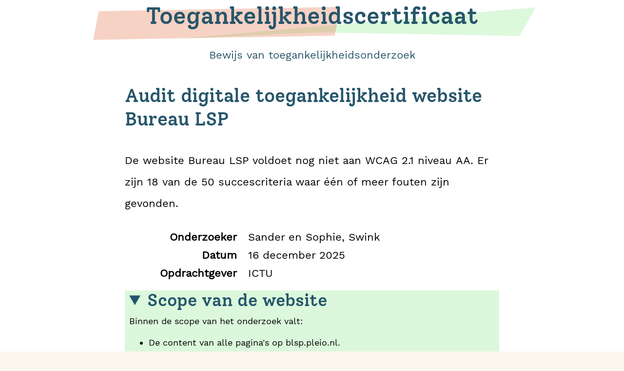

--- FILE ---
content_type: text/html; charset=UTF-8
request_url: https://toegankelijkheidsrapport.swink.nl/blsp.pleio.nl/
body_size: 2524
content:
<!DOCTYPE html>
<html lang="nl" >
<head>
  <meta charset="utf-8">
  <meta name="robots" content="noindex, nofollow">
  <title>Audit digitale toegankelijkheid website Bureau LSP</title>
  <meta name="viewport" content="width=device-width,initial-scale=1.0">
  <meta name="description" content="Toegankelijkheidsonderzoeken"/>
  <meta name="theme-color" content="#ffffff">
  <link rel="stylesheet" href="../css/style.css" media="all">
  <!--[if lt IE 9]>
  <link rel="stylesheet" href="../css/ie.css" media="all">
  <![endif]-->

  <link rel="stylesheet" href="../css/print.css" media="print">
</head>
<body class="certificate">
  <div class="site-container">
    <header>
      <div>
        <span class="h">Toegankelijkheidscertificaat</span>  
<!--
        <span class="h">Toegankelijkheidscertificaat</span>  
        <span class="h">Quickscan toegankelijkheid</span>
-->  
      </div>
    </header>
    <main>
<div class="subtext">
Bewijs van toegankelijkheidsonderzoek</div>
      <h1>Audit digitale toegankelijkheid website Bureau LSP</h1>
De website Bureau LSP voldoet nog niet aan WCAG 2.1 niveau AA. Er zijn 18 van de 50 succescriteria waar één of meer fouten zijn gevonden.          <dl>
            <dt>
            Onderzoeker            </dt>
            <dd>
            Sander en Sophie, Swink            </dd>
            <dt>
            Datum            </dt>
            <dd>
            16 december 2025            </dd>
            <dt>
            Opdrachtgever            </dt>
            <dd>
            ICTU            </dd>
          </dl>

<details open>
  <summary class="h2">Scope van de website</summary>
Binnen de scope van het onderzoek valt:<br><ul><li>De content van alle pagina's op blsp.pleio.nl.</li><li>Alle PDF's op blsp.pleio.nl.</li></ul>Buiten de scope van het onderzoek valt:<br><ul><li>Subwebsite(s) waarbij de HTML en/of het systeem afwijkt van de onderzochte website.</li><li>Alle externe systemen en websites waar via het onderzochte domein met een link naar wordt verwezen.</li><li>De techniek van alle pagina's op blsp.pleio.nl. Dit is onderzocht bij het onderzoek <a href="https://toegankelijkheidsrapport.swink.nl/pleio-nl/audit/" target="_blank"  class="urlBreak" rel="nofollow">https://toegankelijkheidsrapport.swink.nl/pleio-nl/audit/</a>.</li></ul></details>

<details style="display:none">
  <summary class="h2">Steekproef getoetste webpagina's</summary>
<ul>          <li><a href="https://blsp.pleio.nl/">https://blsp.pleio.nl/</a></li>
          <li><a href="https://blsp.pleio.nl/page/view/1dadadb5-e79f-4bb2-97c3-e649d8df23ed/blsp-english">https://blsp.ple...9f-4bb2-97c3-e649d8df23ed/blsp-english</a></li>
          <li><a href="https://blsp.pleio.nl/page/view/7eabbe4c-fcb6-44de-9bf0-0c27b58aa210/large-scale-pilots">https://blsp.ple...e-9bf0-0c27b58aa210/large-scale-pilots</a></li>
          <li><a href="https://blsp.pleio.nl/page/view/eef991b9-4742-45e5-a800-bc544eca63e3/paul-den-hertog-surf-dc4eu">https://blsp.ple...c544eca63e3/paul-den-hertog-surf-dc4eu</a></li>
          <li><a href="https://blsp.pleio.nl/page/view/6e30821f-6138-4d0f-8a66-e0d1dd5aa7d0/woordenlijst">https://blsp.ple...38-4d0f-8a66-e0d1dd5aa7d0/woordenlijst</a></li>
          <li><a href="https://blsp.pleio.nl/page/view/6b381ba5-4dc0-475f-94ce-0543ae6560a9/ewc">https://blsp.ple...381ba5-4dc0-475f-94ce-0543ae6560a9/ewc</a></li>
          <li><a href="https://blsp.pleio.nl/page/view/4fe4d92c-8e4c-452a-a341-1a666addb55c/community">https://blsp.ple...-8e4c-452a-a341-1a666addb55c/community</a></li>
          <li><a href="https://blsp.pleio.nl/news">https://blsp.pleio.nl/news</a></li>
          <li><a href="https://blsp.pleio.nl/news/view/18eca63d-c9fa-4f06-9edb-72979158e398/call-for-experts-werkgroep-certificeringseisen-edi-wallets-eidas2">https://blsp.ple...certificeringseisen-edi-wallets-eidas2</a></li>
          <li><a href="https://blsp.pleio.nl/events/view/cc9228fb-5fd9-4d9a-84fc-dfd6f0a0fd06/bijeenkomst-voor-deelnemers-lsps">https://blsp.ple...0fd06/bijeenkomst-voor-deelnemers-lsps</a></li>
          <li><a href="https://blsp.pleio.nl/page/view/60490384-4894-4385-961e-d22dcceb6ce7/over-blsp">https://blsp.ple...-4894-4385-961e-d22dcceb6ce7/over-blsp</a></li>
          <li><a href="https://blsp.pleio.nl/page/view/dd279a9a-9852-464b-bbb3-9e93be3b0ca1/toegankelijkheid">https://blsp.ple...64b-bbb3-9e93be3b0ca1/toegankelijkheid</a></li>
          <li><a href="https://blsp.pleio.nl/search?q=blsp">https://blsp.pleio.nl/search?q=blsp</a></li>
          <li><a href="https://blsp.pleio.nl/file/download/a26f646e-d879-4b85-92b7-0d29fe8b8013/blsp-infographic-1.pdf">https://blsp.ple...b7-0d29fe8b8013/blsp-infographic-1.pdf</a></li>
          <li><a href="https://blsp.pleio.nl/file/download/8351825f-37c0-4841-a208-c82dc9507806/20250206-blsp-totaalpresentatie-netwerkbijeenkomst.pdf">https://blsp.ple...taalpresentatie-netwerkbijeenkomst.pdf</a></li>
          <li><a href="https://blsp.pleio.nl/page/view/6797cb6a-638f-4b82-8aaa-e8e0a8dd37c5/rob-brand-ministery-of-economic-affairs-ewcpotential-english">https://blsp.ple...-economic-affairs-ewcpotential-english</a></li>
          <li><a href="https://blsp.pleio.nl/404">https://blsp.pleio.nl/404</a></li>
        </ul>
</details>
    </main>
  </div>
  <div class="fullfooter">
    <aside class="more">
      <h2>Details</h2>
      <p>Ga direct naar het <a href="audit" class="marked">volledige rapport</a>.<br>Voor het onderzoek maken we gebruik van de Website Accessibility Conformance Evaluation Methodology (WCAG-EM) en de Web Content Accessibility Guidelines (WCAG) de richtlijnen die voor overheden integraal zijn opgenomen in EN&nbsp;301&nbsp;549.</p>
    </aside>
    <aside class="twin">
      <h2>Over Swink</h2>
      <p>Swink adviseert en ondersteunt organisaties in het toegankelijkheidsproces. Door websites en webapplicaties te onderzoeken op toegankelijkheid en procesbegeleiding, advies en trainingen te bieden. Ook  repareren we gevonden fouten in de content en maken content zoals pdf’s toegankelijk. Zo helpen we stap voor stap jouw organisatie en communicatie toegankelijk te maken.
<br>Hierbij gebruikt Swink met trots de buitengewone kwaliteiten van onze medewerkers met autisme, zodat écht iedereen meedoet!</p>
    </aside>
    <aside class="twin">
      <h2>Klacht</h2>
      <p>Als u van mening bent dat de onderzochte website niet voldoet aan één of meer van de getoetste toegankelijkheidsrichtlijnen dan kunt u dat bij ons melden. Stuur een e-mail naar <a href="mailto:info@swink.nl">info@swink.nl</a>.</p>
    </aside>
  </div>
  <div class="printmeta printonly">Geprint: 2026-01-18 04:16:22 v2.4-011</div>
    
  <footer>
    Powered by <img alt="" src="../images/200ok.svg" style="width:30px;"> 200 OK
  </footer>
  <script src="../js/matomo.js"></script>
  <noscript><img src="https://julezrulez.nl/stats/piwik.php?idsite=4" style="border:0;" alt=""></noscript>
<!--
  Geldig voor www.website.nl
  Naam rapport
  Opdrachtgever
  Domein
  Niveau
  Publicatiedatum=start geldigheid (?)

  Websitenaam
  Korte intro wat het certificaat inhoudt.
  Bijzonderheden
  Scope
  Sample

  Vragen
  Over 200 OK
-->
</body>
</html>


--- FILE ---
content_type: text/css
request_url: https://toegankelijkheidsrapport.swink.nl/css/style.css
body_size: 3460
content:
@charset "UTF-8";
@import url(fonts/fonts.css);
@font-face {
  font-family: "icons";
  src: url("fonts/iconfont/ho-iconfont-iglr8b.eot");
  src: url("fonts/iconfont/ho-iconfont-iglr8b.eot?#iefix") format("eot"), url("/theme/fonts/iconfont/ho-iconfont-iglr8b.woff") format("woff"), url("/theme/fonts/iconfont/ho-iconfont-iglr8b.ttf") format("truetype"), url("/theme/fonts/iconfont/ho-iconfont-iglr8b.svg#icons") format("svg");
  font-weight: normal;
  font-style: normal;
}

@media only screen and (-webkit-min-device-pixel-ratio: 1.25), only screen and ( min-device-pixel-ratio: 1.25), only screen and ( min-resolution: 200dpi), only screen and ( min-resolution: 1.25dppx) {
    -webkit-font-smoothing: subpixel-antialiased;
}

body {
//  overflow-x: hidden;
  color: #26566B;
  line-height: 1.4rem;
  font-size: 1rem;
  font-family: "Work Sans", Helvetica, Arial, sans-serif;
  font-weight: 100;
  text-rendering: optimizeLegibility;
  -webkit-font-smoothing: antialiased;
  background: #FBF7EE;
  color: #000;
  margin: 0;
}

body,
html {
  margin: 0;
  padding: 0;
  width: 100%;
  height: 100%;
}
* {
  -webkit-box-sizing: border-box;
  box-sizing: border-box;
}

/*--------------------------------------------------------------
Some CSS Reset
--------------------------------------------------------------*/
img {
  display: block;
  border: 0;
  width: 100%;
  height: auto;
}
ul {
  margin:0;
}
/*--------------------------------------------------------------
Typography
--------------------------------------------------------------*/
body,
button,
input,
select,
textarea {
}

h1,
h2,
h3 {
  margin: 0;
  padding: 1em 0;
}

p {
  margin: 0;
  padding: 1em 0;
}
a {
  color: #000000;
}
.h, h1, h2, h3, h4, h5, h6, .h2 {
  font-family: "Solway", Helvetica, Arial, sans-serif;
  color: #26566B;
  margin: 0;
  font-weight: normal;
}
.h {
  font-size: 1.3rem;
  line-height: 1.6rem;
}
h1 {
  font-size: 1.2rem;
  line-height: 1.6rem;
}
h2, .h2 {
  font-size: 1.1rem;
  line-height: 1.3rem;
}
h3, .h3 {
  font-size: 1.1rem;
  line-height: 1rem;
}

h4, .h4 {
  font-size: 1rem;
  line-height: 1rem;
}

/*
code {
  background: #ededed;
}
*/

/*--------------------------------------------------------------
General styles
--------------------------------------------------------------*/
html, body {
  height: 100%;
  display:block;
}
.site-container {
  max-width:1400px;
  padding-left:.5em;
  padding-right:.5em;
  background: #FFFFFF; 
  overflow: visible;
}
header {
  width: 100%;
/*
  height:3em;
*/
  background-image: url(img/header.svg);
  background-position: center;
  background-repeat: no-repeat;
  background-size: 100%;
}

header div {
  max-width:1100px;
  margin: auto;
  text-align: center;
}
main {
  background: white;
  margin-left:auto;
  margin-right:auto;
}
.fullfooter {
  margin-top: 1em;
  background-color: #FBF7EE;
  background-image: url(img/footer.svg);
  background-position: center bottom;
  background-repeat: no-repeat;
  background-size: 100% 200px;
  display:block;
}
.more {
}
.twin {
}
.twin:last-of-type {
}
 
.more {
  margin-top: 1em;
  background: #ffffff;
  border: 1em solid #ffffff;
  border-radius: 1em;
}
.twin {
  margin-top: 1em;
  background: #A5E3ED;
  border: 1em solid #A5E3ED;
  border-radius: 1em;
}

.twin:last-of-type {
  background: #F6D3C6;
  border-color: #F6D3C6;
}

footer {
  padding: 2em;
//  background: #41AA9B;
  background-color: #3A5F2E;
  color: #ffffff;
}
footer a {
  color: white;
}

footer a:hover,
footer a:focus {
  border-bottom: 1px solid #ffffff;
}

.visually-hidden
{
  position: absolute;
  overflow: hidden;
  height: 1px;
  width: 1px;
  clip: rect(1px, 1px, 1px, 1px);
  white-space: nowrap;
  word-wrap: normal;
}


@keyframes open {
  0% {opacity: 0; margin-left: -20px}
  100% {opacity: 1; margin-left: 0px}
}
details[open] summary ~ * {
  animation: open .5s ease-in-out;
}
details {
  background: #DCF8DC;
  font-size:80%;
  padding-left:.5em;
  padding-right:.5em;
}
summary {
  font-size:120%;
  padding-left:0;
  padding-right:0;
}
td ul {
  padding-left:20px;
}
.nobullet {
  list-style: none; 
}


/*--------------------------------------------------------------
If no grid support, limit width to 50em and center align
--------------------------------------------------------------*/
@supports not (display: grid) {
  body {
    max-width: 50em;
    margin: 0 auto;
  }
}

/*--------------------------------------------------------------
CSS Grid layout for wider screens, when browser supports grid:
--------------------------------------------------------------*/

@media screen and (min-width: 670px) {
  .h {
    font-size: 2.4rem;
    line-height: 4rem; }
  @supports (display: grid) {
    .site-container {
      padding:0;
      display: grid;
      grid-template-columns: 1fr repeat(6, minmax(auto, 10em)) 1fr;
      grid-template-rows: minmax(4em, auto)
                          auto
                          1fr
                          1fr
                          1fr
                          1fr
                          1fr
    }

    header {
      grid-column: span 8;
    }
    main,
    .more,
    .twin {
      grid-column: 2/8;
    }
    .fullfooter {
      grid-column: span 8;
      display: grid;
      grid-template-columns: repeat(8, 1fr);
      grid-template-rows: auto 1fr;
      column-gap: 2em;
      row-gap:1em;
    }
    footer {
      grid-column: span 8;
      grid-row: 5;
    }
  }
}

@media screen and (min-width: 788px) {
  main {
    width: 768px;
  }
  body {
    font-size: 1.4rem;
    line-height: 2.8rem;
  }
  .h {
    font-size: 3rem;
    line-height: 4rem; }
  h1 {
    font-size: 2.4rem;
    line-height: 3rem;
  }
  h2, .h2 {
    font-size: 2.2rem;
    line-height: 2.6rem;
  }
  h3, .h3 {
    font-size: 2.0rem;
    line-height: 2.2rem;
    padding-bottom:0;
  }
  h4, .h4 {
    font-size: 1.6rem;
    line-height: 2rem;
  }
  /* definition list */
  dl {
    display: flex;
    flex-wrap: wrap;
    line-height: normal;
  }
  dl > * {
    padding-top: 0.5em;
  }
  dt {
    width:30%;
    text-align:right;
  }
  dd {
    width:60%;
    padding-left:1em;
    margin-left: 0px;
  }
  dd + dd {
    width: 100%;
    padding-left: calc(30% + 1em);
  }
  dt + dt {
    padding-right: 60%;
  }
  dt + dt + dd {
    margin-top: -1.625em; /* own height including padding */
    padding-left: calc(30% + 1em);
  }
}

@media screen and (min-width: 1080px) {
  @supports (display: grid) {
    .site-container {
      margin-left:auto;
      margin-right:auto;
      grid-template-rows: minmax(4em, auto)
                          auto
                          1fr
                          1fr
                          minmax(3em, auto);
    }
    .more {
      grid-column: 3/7;
    }
    .twin {
      grid-column: 2/5;
    }
    .twin:last-of-type {
      grid-column: 5/8;
    }
  }
}

/*--------------------------------------------------------------
The details:
--------------------------------------------------------------*/
.button-3d {
  position:relative;
  width: auto;
  display:inline-block;
  color: #ffffff;
  text-decoration:none;
  border-radius:1em;
  border:solid 1px #93ABB6;
  background:#26566B;
  text-align:center;
  padding:16px 18px 14px;
  margin: 12px;
  
  -webkit-transition: all 0.1s;
  -moz-transition: all 0.1s;
  transition: all 0.1s;
  
  -webkit-box-shadow: 0px 6px 0px #1D4151;
  -moz-box-shadow: 0px 6px 0px #1D4151;
  box-shadow: 0px 6px 0px #1D4151;
}
.button-3d:active{
    -webkit-box-shadow: 0px 2px 0px #1D4151;
    -moz-box-shadow: 0px 2px 0px #1D4151;
    box-shadow: 0px 2px 0px #1D4151;
    position:relative;
    top:4px;
}

.subtext {
  margin:0 auto;
  text-align: center;
  color: #26566B;
}

/* retromarkering */

.marked {
  position: relative;
  z-index: 1;
  width: 100%;
  height: 50%;
  white-space: nowrap;
}
.marked:after {
  background: inherit;
  background: #DCF8DC;
  bottom: 0;
  content: '';
  display: block;
  height: 70%;
  width:103%;
  position: absolute;
  right:-2px;
  transform: skewY(-2deg);
  transform-origin: 80%;
  z-index: -1;
}

/* table */

table {
  border-collapse: separate;
  border-spacing: 0;
}
table tr th,
table tr td {
  border-bottom: 1px solid #BCD3BC;
  padding: 0px 10px;
  text-align: left;
  font-size: 80%;
  vertical-align: top;
}
table tr th:last-child,
table tr td:last-child {
  border-right: 1px solid #BCD3BC;
}
table tr th:first-child,
table tr td:first-child {
  border-left: 1px solid #BCD3BC;
}
table :first-child tr:first-child th {
  border-top: 1px solid #BCD3BC;
}
table tr th {
  background: #26566B;
  color: #ffffff;
  font-weight:normal;
}

table tr:first-child td {
  border-top: 1px solid #BCD3BC;
}

/* top-left border-radius */
table :first-child tr:first-child :first-child {
  border-top-left-radius: 12px;
}

/* top-right border-radius */
table :first-child tr:first-child :last-child {
  border-top-right-radius: 12px;
}

/* bottom-left border-radius */
table :last-child tr:last-child :first-child {
  border-bottom-left-radius: 12px;
}

/* bottom-right border-radius */
table :last-child tr:last-child :last-child {
  border-bottom-right-radius: 12px;
}

table.overview tr:nth-child(2n) {
  background: #f7f7f7;
}

table.overview a {
  text-decoration: none;
}
table a:hover {
  text-decoration: underline;
}

.good {
  background: #00C000;
}
.moderate {
  background: #F68934;
}
.bad {
  background: #FF4040;
}
.unknown {
  background: #A0A0A0;
}
table.numeric td, table.numeric thead tr th, table.numeric thead tr th, td.num {
  text-align: right;
  font-variant-numeric: tabular-nums;
}
table.total tr:last-child {
  font-weight: bold;
}
table.ticked td {
  text-align: center;
}
table.ticked td:nth-child(2n+2),
.kolommen td:nth-child(2n+2),
tr.option td {
  background:#EBE6F2;
}
tr.option td {
  color: #575757;
}
table.wide {
  width: 100%;
}
table[role=presentation],
table[role=presentation] td {
  border: none;
  color: black;
  background: white;
}
table[role=presentation] tr td:first-child {
  padding-left: 0;
}
table[role=presentation] tr td p {
  padding-top: 0;
}
/* definition list */
dt {
  font-weight: bold;
}

.logolist {
  list-style-type: none;
  padding: 0;
  margin: 0;
}
.logolist li {
  display:list-item;
  width:100%;
}
.logolist li img {
  height:24px;
  width:105px;
  margin-top:2px;
  float:left;
}
.logolist li div {
  padding-left:105px;
  margin-top:12px;
  text-indent:0px;
  line-height:1.2em;
}
.logolist li div a {
//  text-decoration: none;
  font-size: 90%;
}

/* rapport resultaat */
.outcome {
  border: 1px solid #BCD3BC;
  background: #EFF5EF;
  border-radius: 12px;
  padding:1em;
  margin-bottom: 1em;
}
.outcome .canttell {
  background: url("img/sign-canttell.png");
}
.outcome .failed {
  background: url("img/sign-failed.png");
}
.outcome .untested {
  background: url("img/sign-untested.png");
}
.outcome .passed {
  background: url("img/sign-passed.png");
}
.outcome .inapplicable {
  background: url("img/sign-inapplicable.png");
}
.outcome .canttell, .outcome .failed,
.outcome .untested, .outcome .passed,
.outcome .inapplicable {
  text-indent: 1.7em;
  background-repeat: no-repeat;
  background-size: 1.5em 1.5em;
  background-position: 0em 1.2em;
}

.readMore {
  padding-top: 0;
  font-size: 1rem;
}
.printonly {
  display: none;
}
.urlBreak {
  word-break: break-all;
}

@media print {
  body, page {
    margin: 0;
    box-shadow: 0;
  }
}

--- FILE ---
content_type: text/css
request_url: https://toegankelijkheidsrapport.swink.nl/css/print.css
body_size: 1996
content:
/*
 * My messed up print stylesheet
 * I have to clean it up.
 */
/* reset */
html,body,div,span,applet,object,iframe,
h1,h2,h3,h4,h5,h6,p,blockquote,pre,
a,abbr,acronym,address,big,cite,code,del,
dfn,em,img,ins,kbd,q,s,samp,small,strike,
strong,sub,sup,tt,var,b,u,i,center,dl,dt,
dd,fieldset,form,label,legend,
table,caption,tbody,tfoot,thead,tr,th,td,
article,aside,canvas,details,embed,figure,
figcaption,footer,header,hgroup,menu,nav,
output,ruby,section,summary,time,mark,audio,video {
  margin:0;
  padding:0;
  border:0;
  font-size:100%;
  font:inherit;
  vertical-align:baseline
}

body {
  line-height:1em;
  margin:30px 0;
}

/* ol, ul { list-style: none; } */
blockquote,q {
  quotes:none
}

blockquote:before,
blockquote:after,
q:before,q:after {
  content:'';
  content:none;
}

table {
  border-collapse:collapse;
  border-spacing:0
}


/* not in use, yet
dl {
  border-collapse:collapse;
  border-spacing:0;
  margin:0
  padding:0;
}

dt, dd {
  border: 1px solid #000000;
  margin:0
  padding:0;
}
*/

dl {
    display: flex;
    flex-wrap: wrap;
    line-height: normal;
  }
  dl > * {
    padding-top: 0.5em;
  }
  dt {
    width:30%;
    text-align:right;
    font-weight: bold;
  }
  dd {
    width:60%;
    padding-left:1em;
    margin-left: 0px;
  }
  

dd::before {
//  content: ": ";
}

/* stylen */
body {
  font-family:Georgia,‘Times New Roman’,serif;
  font-size:.9em;
//  xbackground:none;
  margin:0;
  padding:0
}

div,p,ul {
  background:#fff!important
}

.audit header {
  margin:0;
  padding:3cm 0 0 0;
  height:6cm !important;
}

header h1,
.h {
  border-bottom:solid 1px #000;
}
.subtext {
  margin-top: 1em;
}

h1,h2,h3,h4,h5, caption {
  font-family:Helvetica,Arial,sans-serif!important;
  text-align:left!important;
  margin-top:1em;
}

h1 {
  font-size:2.4em !important;
  line-height: 1.7em;
  display:block;
  width:100%;
  text-align: center !important;
}
.audit h1 {
  margin: 3cm auto;
}


h2 {
  font-size:1.3em!important;
  line-height: 2em;
}

h3 {
  font-size:1.1em!important;
  line-height: 2em;
}

h4 {
  font-weight:700;
  line-height: 2em;
}

p,
ul li {
  font-size:1em;
  line-height:1.5em;
}

p {
  margin-bottom: .5em;
}

a {
  font-size:1em;
  line-height:1.2em !important;
  text-decoration:none
}

/*
 * don't print what you cant use
 */
button {
  display: none!important;
}

/*
 * audit
 */
body.audit .header {
   height: 7cm;
}



.outcome .canttell, .outcome .failed,
.outcome .untested, .outcome .passed,
.outcome .inapplicable {
  background: none;
  text-indent: 0;
}
.audit a[target=_blank].ng-binding {
  display: none;
}
.criterion h5, .div3 h5 {
  display: inline-block;
  width: 100%;
  border-top: 3px solid #E4DDED;
}
.criterion,
.div3 .sc {
  margin-bottom:.5em;
  background: #ffffff;
  border:none;
}

ul {
  padding-bottom:0;
}

li {
  font-size:1em!important;
  background:url([data-uri]…ixDQAACMOw/v90YUYeiOQl2frEKZzCKZzCKZzCKZzCeaQDNL1jnUcuy0wAAAAASUVORK5CYII=) 10px 10px no-repeat!important
}

table {
  margin-left:10px;
  margin-right:10px;
  margin-bottom:5px;
}
table,th,td, thead td {
  border-collapse:collapse;
  border-right:1px solid #BCD3BC !important;
}
/* top-left border-radius */
table :first-child tr:first-child th:first-child,
table :first-child tr:first-child td:first-child {
  border-top-left-radius: 12px !important;
}
/* top-right border-radius */
table :first-child tr:first-child th:last-child {
  border-top-right-radius: 12px !important;
}
/* bottom-left border-radius */
table :last-child tr:last-child th:first-child {
  border-bottom-left-radius: 12px !important;
}
/* bottom-right border-radius */
table :last-child tr:last-child th:last-child {
  border-bottom-right-radius: 12px !important;
}
th {
  font-weight: bold !important;
  color: #000000 !important;
  background: #cccccc !important;
}
table caption {
  font-size:1.1em!important;
}
thead {
  display: table-header-group;
}

tr,td {

}
td, th {
  padding:2px 5px;;
  margin:0;
}
th {
  color:#000;
  font-weight:700.
}

footer {
  display:none!important
}

.twin {
  border:none;
}
/*
 * print specifics
 */
h1,h2,h3,h4,h5, caption {
  page-break-after:avoid!important;
}
table {
/*  page-break-inside:auto; */
}
tr {
  page-break-inside:avoid;
  page-break-before:auto;
}
ul {
/*  page-break-inside: avoid; */
}
aside {
  page-break-inside: avoid;
}
details:not([open]) { display: none; }

body.certificate {
  font-family:verdana, arial, sans-serif;
}
.certificate main {
  width: 84%;
}
.certificate header .h {
  border-bottom: none;
  font-size: 300%;
  line-height: 3em;
  margin-bottom: 0;
}
.certificate .subtext {
  margin-top: 0;
}

.certificate summary {
  margin-top: 1em;
  margin-bottom: .5em;
}
.certificate .more,
.certificate .twin {
  display: none;
}
.certificate .printmeta {
  display: none !important;
}

.note.frontpage {
  page-break-after: always;
}
.page-break {
  display: block;
  page-break-before: always;
}
.printonly {
  display: initial;
}
.printmeta {
  display: block;
  width:100%;
  font-size: 8pt;
  color: rebeccapurple;
  text-align: right;
}
.noprint,
.noprintheader header,
.noprintaside aside,
.readMore {
  display:none;
}

--- FILE ---
content_type: text/css
request_url: https://toegankelijkheidsrapport.swink.nl/css/fonts/fonts.css
body_size: 100
content:
@font-face {
    font-family: 'Work Sans';
    src: url('WorkSans-Regular.woff2') format('woff2'),
        url('WorkSans-Regular.woff') format('woff');
    font-weight: normal;
    font-style: normal;
    font-display: swap;
}

@font-face {
    font-family: 'Solway';
    src: url('Solway-Medium.woff2') format('woff2'),
        url('Solway-Medium.woff') format('woff');
    font-weight: 500;
    font-style: normal;
    font-display: swap;
}

@font-face {
    font-family: 'Work Sans';
    src: url('WorkSans-Italic.woff2') format('woff2'),
        url('WorkSans-Italic.woff') format('woff');
    font-weight: normal;
    font-style: italic;
    font-display: swap;
}

@font-face {
    font-family: 'Solway';
    src: url('Solway-ExtraBold.woff2') format('woff2'),
        url('Solway-ExtraBold.woff') format('woff');
    font-weight: 800;
    font-style: normal;
    font-display: swap;
}



--- FILE ---
content_type: image/svg+xml
request_url: https://toegankelijkheidsrapport.swink.nl/images/200ok.svg
body_size: 275
content:
<svg xmlns="http://www.w3.org/2000/svg" xmlns:xlink="http://www.w3.org/1999/xlink" xmlns:ev="http://www.w3.org/2001/xml-events" version="1.1" baseProfile="full" viewBox="0 0 720 720" preserveAspectRatio="xMidYMid meet">
  <title>200 OK logo</title>
  <desc>200 OK logo</desc>
  <g fill="#FFFFFF">
    <rect width="309" height="206" x="0" y="0" ry="102" rx="102"/>
    <rect width="309" height="206" x="0" y="227" ry="102" rx="102"/>
    <g id="Twee">
      <circle cx="103" cy="557" r="103"/>
      <polygon points=" 213,   454,                     309,   454,                     309,   660,                     213,   660,                     108,   555,                     174.5, 483,                     213,   521.5"/>
    </g>
    <circle cx="500" cy="160" r="160"/>
    <polygon points=" 340,340,                  660,340,                  500,500,                  660,660,                  340,660"/>
  </g>
</svg>


--- FILE ---
content_type: image/svg+xml
request_url: https://toegankelijkheidsrapport.swink.nl/css/img/footer.svg
body_size: 110
content:
<svg xmlns="http://www.w3.org/2000/svg" viewBox="0 0 100 100" preserveAspectRatio="none">
	<line stroke="#3A5F2E" stroke-width="6px" x1="-3" y1="101" x2="105" y2="47" />
  <polygon fill="#3A5F2E" points="0,100 100,50 100,100"/>
	<line stroke="#BCD3BC" stroke-width=".5px" x1="-2" y1="101" x2="104" y2="48" />
	<line stroke="#BCD3BC" stroke-width=".5px" x1="-6" y1="99" x2="105" y2="44" />
</svg>

--- FILE ---
content_type: image/svg+xml
request_url: https://toegankelijkheidsrapport.swink.nl/css/img/header.svg
body_size: 135
content:
<svg xmlns="http://www.w3.org/2000/svg" width="1400" height="280">
	<rect width="100%" height="100%" fill="#FFF"/>
	<g class="currentLayer">
		<path fill="#8ae98a" opacity=".3" d="M402 177l800-70-36 64-450-8z" color="#000"/>
    <rect fill="#e06a3f" opacity=".3" x="244" y="120" width="540" height="64" transform="skewX(-12) rotate(-1)"/>
	</g>
</svg>